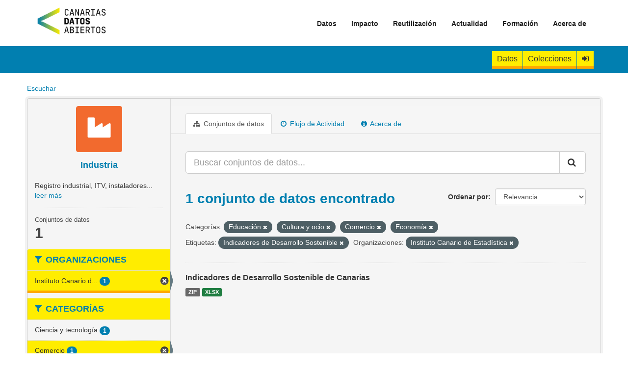

--- FILE ---
content_type: text/html; charset=utf-8
request_url: https://datos.canarias.es/catalogos/general/group/industria?groups=educacion&groups=cultura-ocio&groups=comercio&groups=economia&tags=Indicadores+de+Desarrollo+Sostenible&organization=istac&_groups_limit=0
body_size: 36805
content:
<!DOCTYPE html>
<!--[if IE 9]> <html lang="es" class="ie9"> <![endif]-->
<!--[if gt IE 8]><!--> <html lang="es"> <!--<![endif]-->
  <head>
    <meta charset="utf-8" />
      <meta name="generator" content="ckan 2.9.11" />
      <meta name="viewport" content="width=device-width, initial-scale=1.0">
    <title>Industria - Categorías - Portal de datos abiertos del Gobierno de Canarias</title>

    
    
  <link rel="shortcut icon" href="/catalogos/general/favicon.png" />
    
  <link rel="alternate" type="application/atom+xml" title="Portal de datos abiertos del Gobierno de Canarias - Conjuntos de datos en el grupo: Industria" href="/catalogos/general/feeds/group/industria.atom" />

    
   
    
      
      
      
    
    
    

   

    


    
      
      
    

    
    <link href="/catalogos/general/webassets/base/2471d0b8_main.css" rel="stylesheet"/>
<link href="/catalogos/general/webassets/ckanext-geoview/f197a782_geo-resource-styles.css" rel="stylesheet"/>
<link href="/catalogos/general/webassets/ckanext-gobcantheme/60a448e9_gobcantheme_css.css" rel="stylesheet"/>
<link href="/catalogos/general/webassets/ckanext-harvest/c95a0af2_harvest_css.css" rel="stylesheet"/>
    
  </head>

  
  <body data-site-root="https://datos.canarias.es/catalogos/general/" data-locale-root="https://datos.canarias.es/catalogos/general/" >

    
    <div class="sr-only sr-only-focusable"><a href="#content">Ir al contenido</a></div>
  

  
    

  

<header class="navbar navbar-static-top masthead">
  
    
  
  <div class="container">
    <button data-target=".navbar-collapse" data-toggle="collapse" class="navbar-toggle" type="button">
      <span class="fa fa-bars"></span>
    </button>
    
    <hgroup class="header-image pull-left">

      
      
        
          <a class="logo" href="/portal"><img src="/catalogos/general/nuevo-logo-canarias-datos-abiertos.png" alt="Portal de datos abiertos del Gobierno de Canarias" title="Portal de datos abiertos del Gobierno de Canarias" /></a>
        
      

    </hgroup>

    <div class="navbar-collapse collapse">
      
        <nav class="section navigation">
          <ul class="nav nav-pills">
            <ul  class="nav navbar-nav">
              <li class = "">
                <a title="Datos" href="/portal/datos/">Datos</a>
              </li>
              <li  class="nav">
                <a title="Reutilización" href="/portal/impacto/">Impacto</a>
                <ul class=" dropdown-menu">
                  <li  class = ""><a title="API" href="/portal/impacto/aplicaciones/">Aplicaciones</a></li>
                </ul>
                <span class=""></span>
              </li>
              <li  class="nav">
                <a title="Reutilización" href="/portal/reutilizacion/">Reutilización</a>
                <ul class=" dropdown-menu">
                  <li  class = ""><a title="Fuente abierta y metadatos" href="/portal/reutilizacion/fuente-abierta-y-metadatos/">Fuente abierta y metadatos</a></li>
                  <li  class = ""><a title="API" href="/portal/reutilizacion/catalogos/">Catálogos</a></li>
                  <li  class = ""><a title="API" href="/portal/reutilizacion/api/">API</a></li>
                  <li  class = ""><a title="Formatos" href="/portal/reutilizacion/formatos/">Formatos</a></li>
                  <li  class = ""><a title="Retos" href="/portal/reutilizacion/retos/">Retos</a></li>
                </ul>
                <span class=""></span>
              </li>
              <li  class="nav">
                <a title="Reutilización" href="/portal/actualidad/">Actualidad</a>
                <ul class=" dropdown-menu">
                  <li  class = ""><a title="API" href="/portal/actualidad/noticias/">Noticias</a></li>
                </ul>
                <span class=""></span>
              </li>
              <li  class="nav"><a title="Formación" href="/portal/formacion/">Formación</a>
                <ul class=" dropdown-menu">
                  <li  class = ""><a title="¿Qué son los datos abiertos?" href="/portal/formacion/que-son-los-datos-abiertos/">¿Qué son los datos abiertos?</a></li>
                  <li  class = ""><a title="¿Para qué sirven los datos abiertos?" href="/portal/formacion/para-que-sirven-los-datos-abiertos/">¿Para qué sirven los datos abiertos?</a></li>
                  <li  class = ""><a title="Directrices y Normativas" href="/portal/formacion/directrices-y-normativas/">Directrices y Normativas</a></li>
                  <li  class = ""><a title="Iniciativas Similares" href="/portal/formacion/iniciativas-similares/">Iniciativas Similares</a></li>
                  <li  class = ""><a title="Preguntas Frecuentes" href="/portal/formacion/preguntas-frecuentes/">Preguntas Frecuentes</a></li>
                </ul>
                <span class=""></span>
              </li>
                <li  class = "nav"><a title="Acerca de" href="/portal/acerca-de/">Acerca de</a>
              </li>
            </ul>
          </ul>
        </nav>
      
    </div>
  </div>
  <header class="account-masthead">
    <div class="logged-menu">
      <div class="container">
        
          
            <nav class="account not-authed">
              <ul class="unstyled">
                <li>
                  <a class="btn-datasets" href="/catalogos/general/dataset/" title="Conjuntos de datos">
                    Datos
                  </a>
                </li>
                <li>
                    <a class="btn-datasets" href="/catalogos/general/showcase" title="Colecciones">
                    Colecciones
                    </a>
                </li>
                <li>
                  <a href="/catalogos/general/user/login" title="Iniciar Sesión">
                    <i class="fa fa-sign-in" aria-hidden="true"></i>
                  </a>
                </li>
              </ul>
            </nav>
          
        
      </div>
    </div>
  </header>
</header>


  
    <div class="main">
      <div id="content" class="container">
        
        <div id="readspeaker-buttons">
            

    <div id="readspeaker_button1" class="rs_skip rsbtn rs_preserve">
        <a rel="nofollow" 
            class="rsbtn_play" 
            accesskey="L" 
            title="Escucha esta p&aacute;gina utilizando ReadSpeaker webReader" 
            href="https://app-eu.readspeaker.com/cgi-bin/rsent?customerid=7294&amp;lang=es_es&amp;readid=content&amp;url=https://datos.canarias.es/catalogos/general/group/industria">
            <span class="rsbtn_left rsimg rspart"><span class="rsbtn_text"><span>Escuchar</span></span></span>
            <span class="rsbtn_right rsimg rsplay rspart"></span>
        </a>
    </div>

        </div>
        
          
            <div class="flash-messages">
              
                
              
            </div>
          

          


          <div class="row wrapper">
            
            
            

            
              <aside class="secondary col-sm-3">
                
                
  
  
<div class="module context-info">
  <section class="module-content">
    
    
    <div class="image">
      <a href="">

        
          <span class="subject-area-icon industria"></span>
        
      </a>
    </div>
    
    
    <h1 class="media-heading">
      Industria
      
    </h1>
    
    
    
      <p>
        Registro industrial, ITV, instaladores...
        <a href="/catalogos/general/group/about/industria">leer más</a>
      </p>
    
    
    
      
      <div class="nums">

        <dl>
          <dt>Conjuntos de datos</dt>
          <dd><span>1</span></dd>
        </dl>
      </div>
      

    
    
  </section>
</div>



  <div class="filters">
    <div>
      
        

    
    
	
	    
	    
		<section class="module module-narrow module-shallow">
		    
			<h2 class="module-heading">
			    <i class="fa fa-filter"></i>
			    
			    Organizaciones
			</h2>
		    
		    
			
			    
				<nav aria-label="Organizaciones">
				    <ul class="list-unstyled nav nav-simple nav-facet">
					
					    
					    
					    
					    
					    <li class="nav-item active">
						<a href="/catalogos/general/group/7858f61e-ca38-4882-aaf5-241fb4059354?groups=educacion&amp;groups=cultura-ocio&amp;groups=comercio&amp;groups=economia&amp;tags=Indicadores+de+Desarrollo+Sostenible&amp;_groups_limit=0" title="Instituto Canario de Estadística">
						    <span class="item-label">Instituto Canario d...</span>
						    <span class="hidden separator"> - </span>
						    <span class="item-count badge">1</span>
						</a>
					    </li>
					
				    </ul>
				</nav>

				<p class="module-footer">
				    
					
				    
				</p>
			    
			
		    
		</section>
	    
	
    

      
        

    
    
	
	    
	    
		<section class="module module-narrow module-shallow">
		    
			<h2 class="module-heading">
			    <i class="fa fa-filter"></i>
			    
			    Categorías
			</h2>
		    
		    
			
			    
				<nav aria-label="Categorías">
				    <ul class="list-unstyled nav nav-simple nav-facet">
					
					    
					    
					    
					    
					    <li class="nav-item">
						<a href="/catalogos/general/group/7858f61e-ca38-4882-aaf5-241fb4059354?groups=educacion&amp;groups=cultura-ocio&amp;groups=comercio&amp;groups=economia&amp;tags=Indicadores+de+Desarrollo+Sostenible&amp;organization=istac&amp;_groups_limit=0&amp;groups=ciencia-y-tecnologia" title="">
						    <span class="item-label">Ciencia y tecnología</span>
						    <span class="hidden separator"> - </span>
						    <span class="item-count badge">1</span>
						</a>
					    </li>
					
					    
					    
					    
					    
					    <li class="nav-item active">
						<a href="/catalogos/general/group/7858f61e-ca38-4882-aaf5-241fb4059354?groups=educacion&amp;groups=cultura-ocio&amp;groups=economia&amp;tags=Indicadores+de+Desarrollo+Sostenible&amp;organization=istac&amp;_groups_limit=0" title="">
						    <span class="item-label">Comercio</span>
						    <span class="hidden separator"> - </span>
						    <span class="item-count badge">1</span>
						</a>
					    </li>
					
					    
					    
					    
					    
					    <li class="nav-item active">
						<a href="/catalogos/general/group/7858f61e-ca38-4882-aaf5-241fb4059354?groups=educacion&amp;groups=comercio&amp;groups=economia&amp;tags=Indicadores+de+Desarrollo+Sostenible&amp;organization=istac&amp;_groups_limit=0" title="">
						    <span class="item-label">Cultura y ocio</span>
						    <span class="hidden separator"> - </span>
						    <span class="item-count badge">1</span>
						</a>
					    </li>
					
					    
					    
					    
					    
					    <li class="nav-item">
						<a href="/catalogos/general/group/7858f61e-ca38-4882-aaf5-241fb4059354?groups=educacion&amp;groups=cultura-ocio&amp;groups=comercio&amp;groups=economia&amp;tags=Indicadores+de+Desarrollo+Sostenible&amp;organization=istac&amp;_groups_limit=0&amp;groups=demografia" title="">
						    <span class="item-label">Demografía</span>
						    <span class="hidden separator"> - </span>
						    <span class="item-count badge">1</span>
						</a>
					    </li>
					
					    
					    
					    
					    
					    <li class="nav-item">
						<a href="/catalogos/general/group/7858f61e-ca38-4882-aaf5-241fb4059354?groups=educacion&amp;groups=cultura-ocio&amp;groups=comercio&amp;groups=economia&amp;tags=Indicadores+de+Desarrollo+Sostenible&amp;organization=istac&amp;_groups_limit=0&amp;groups=deporte" title="">
						    <span class="item-label">Deportes</span>
						    <span class="hidden separator"> - </span>
						    <span class="item-count badge">1</span>
						</a>
					    </li>
					
					    
					    
					    
					    
					    <li class="nav-item active">
						<a href="/catalogos/general/group/7858f61e-ca38-4882-aaf5-241fb4059354?groups=educacion&amp;groups=cultura-ocio&amp;groups=comercio&amp;tags=Indicadores+de+Desarrollo+Sostenible&amp;organization=istac&amp;_groups_limit=0" title="">
						    <span class="item-label">Economía</span>
						    <span class="hidden separator"> - </span>
						    <span class="item-count badge">1</span>
						</a>
					    </li>
					
					    
					    
					    
					    
					    <li class="nav-item active">
						<a href="/catalogos/general/group/7858f61e-ca38-4882-aaf5-241fb4059354?groups=cultura-ocio&amp;groups=comercio&amp;groups=economia&amp;tags=Indicadores+de+Desarrollo+Sostenible&amp;organization=istac&amp;_groups_limit=0" title="">
						    <span class="item-label">Educación</span>
						    <span class="hidden separator"> - </span>
						    <span class="item-count badge">1</span>
						</a>
					    </li>
					
					    
					    
					    
					    
					    <li class="nav-item">
						<a href="/catalogos/general/group/7858f61e-ca38-4882-aaf5-241fb4059354?groups=educacion&amp;groups=cultura-ocio&amp;groups=comercio&amp;groups=economia&amp;tags=Indicadores+de+Desarrollo+Sostenible&amp;organization=istac&amp;_groups_limit=0&amp;groups=empleo" title="">
						    <span class="item-label">Empleo</span>
						    <span class="hidden separator"> - </span>
						    <span class="item-count badge">1</span>
						</a>
					    </li>
					
					    
					    
					    
					    
					    <li class="nav-item">
						<a href="/catalogos/general/group/7858f61e-ca38-4882-aaf5-241fb4059354?groups=educacion&amp;groups=cultura-ocio&amp;groups=comercio&amp;groups=economia&amp;tags=Indicadores+de+Desarrollo+Sostenible&amp;organization=istac&amp;_groups_limit=0&amp;groups=energia" title="">
						    <span class="item-label">Energía</span>
						    <span class="hidden separator"> - </span>
						    <span class="item-count badge">1</span>
						</a>
					    </li>
					
					    
					    
					    
					    
					    <li class="nav-item">
						<a href="/catalogos/general/group/7858f61e-ca38-4882-aaf5-241fb4059354?groups=educacion&amp;groups=cultura-ocio&amp;groups=comercio&amp;groups=economia&amp;tags=Indicadores+de+Desarrollo+Sostenible&amp;organization=istac&amp;_groups_limit=0&amp;groups=hacienda" title="">
						    <span class="item-label">Hacienda</span>
						    <span class="hidden separator"> - </span>
						    <span class="item-count badge">1</span>
						</a>
					    </li>
					
					    
					    
					    
					    
					    <li class="nav-item">
						<a href="/catalogos/general/group/7858f61e-ca38-4882-aaf5-241fb4059354?groups=educacion&amp;groups=cultura-ocio&amp;groups=comercio&amp;groups=economia&amp;tags=Indicadores+de+Desarrollo+Sostenible&amp;organization=istac&amp;_groups_limit=0&amp;groups=industria" title="">
						    <span class="item-label">Industria</span>
						    <span class="hidden separator"> - </span>
						    <span class="item-count badge">1</span>
						</a>
					    </li>
					
					    
					    
					    
					    
					    <li class="nav-item">
						<a href="/catalogos/general/group/7858f61e-ca38-4882-aaf5-241fb4059354?groups=educacion&amp;groups=cultura-ocio&amp;groups=comercio&amp;groups=economia&amp;tags=Indicadores+de+Desarrollo+Sostenible&amp;organization=istac&amp;_groups_limit=0&amp;groups=legislacion-justicia" title="">
						    <span class="item-label">Legislación y justicia</span>
						    <span class="hidden separator"> - </span>
						    <span class="item-count badge">1</span>
						</a>
					    </li>
					
					    
					    
					    
					    
					    <li class="nav-item">
						<a href="/catalogos/general/group/7858f61e-ca38-4882-aaf5-241fb4059354?groups=educacion&amp;groups=cultura-ocio&amp;groups=comercio&amp;groups=economia&amp;tags=Indicadores+de+Desarrollo+Sostenible&amp;organization=istac&amp;_groups_limit=0&amp;groups=medio-ambiente" title="">
						    <span class="item-label">Medio ambiente</span>
						    <span class="hidden separator"> - </span>
						    <span class="item-count badge">1</span>
						</a>
					    </li>
					
					    
					    
					    
					    
					    <li class="nav-item">
						<a href="/catalogos/general/group/7858f61e-ca38-4882-aaf5-241fb4059354?groups=educacion&amp;groups=cultura-ocio&amp;groups=comercio&amp;groups=economia&amp;tags=Indicadores+de+Desarrollo+Sostenible&amp;organization=istac&amp;_groups_limit=0&amp;groups=medio-rural" title="">
						    <span class="item-label">Medio rural</span>
						    <span class="hidden separator"> - </span>
						    <span class="item-count badge">1</span>
						</a>
					    </li>
					
					    
					    
					    
					    
					    <li class="nav-item">
						<a href="/catalogos/general/group/7858f61e-ca38-4882-aaf5-241fb4059354?groups=educacion&amp;groups=cultura-ocio&amp;groups=comercio&amp;groups=economia&amp;tags=Indicadores+de+Desarrollo+Sostenible&amp;organization=istac&amp;_groups_limit=0&amp;groups=salud" title="">
						    <span class="item-label">Salud</span>
						    <span class="hidden separator"> - </span>
						    <span class="item-count badge">1</span>
						</a>
					    </li>
					
					    
					    
					    
					    
					    <li class="nav-item">
						<a href="/catalogos/general/group/7858f61e-ca38-4882-aaf5-241fb4059354?groups=educacion&amp;groups=cultura-ocio&amp;groups=comercio&amp;groups=economia&amp;tags=Indicadores+de+Desarrollo+Sostenible&amp;organization=istac&amp;_groups_limit=0&amp;groups=sector-publico" title="">
						    <span class="item-label">Sector Público</span>
						    <span class="hidden separator"> - </span>
						    <span class="item-count badge">1</span>
						</a>
					    </li>
					
					    
					    
					    
					    
					    <li class="nav-item">
						<a href="/catalogos/general/group/7858f61e-ca38-4882-aaf5-241fb4059354?groups=educacion&amp;groups=cultura-ocio&amp;groups=comercio&amp;groups=economia&amp;tags=Indicadores+de+Desarrollo+Sostenible&amp;organization=istac&amp;_groups_limit=0&amp;groups=seguridad" title="">
						    <span class="item-label">Seguridad</span>
						    <span class="hidden separator"> - </span>
						    <span class="item-count badge">1</span>
						</a>
					    </li>
					
					    
					    
					    
					    
					    <li class="nav-item">
						<a href="/catalogos/general/group/7858f61e-ca38-4882-aaf5-241fb4059354?groups=educacion&amp;groups=cultura-ocio&amp;groups=comercio&amp;groups=economia&amp;tags=Indicadores+de+Desarrollo+Sostenible&amp;organization=istac&amp;_groups_limit=0&amp;groups=sociedad-bienestar" title="">
						    <span class="item-label">Sociedad y bienestar</span>
						    <span class="hidden separator"> - </span>
						    <span class="item-count badge">1</span>
						</a>
					    </li>
					
					    
					    
					    
					    
					    <li class="nav-item">
						<a href="/catalogos/general/group/7858f61e-ca38-4882-aaf5-241fb4059354?groups=educacion&amp;groups=cultura-ocio&amp;groups=comercio&amp;groups=economia&amp;tags=Indicadores+de+Desarrollo+Sostenible&amp;organization=istac&amp;_groups_limit=0&amp;groups=transporte" title="">
						    <span class="item-label">Transporte</span>
						    <span class="hidden separator"> - </span>
						    <span class="item-count badge">1</span>
						</a>
					    </li>
					
					    
					    
					    
					    
					    <li class="nav-item">
						<a href="/catalogos/general/group/7858f61e-ca38-4882-aaf5-241fb4059354?groups=educacion&amp;groups=cultura-ocio&amp;groups=comercio&amp;groups=economia&amp;tags=Indicadores+de+Desarrollo+Sostenible&amp;organization=istac&amp;_groups_limit=0&amp;groups=turismo" title="">
						    <span class="item-label">Turismo</span>
						    <span class="hidden separator"> - </span>
						    <span class="item-count badge">1</span>
						</a>
					    </li>
					
					    
					    
					    
					    
					    <li class="nav-item">
						<a href="/catalogos/general/group/7858f61e-ca38-4882-aaf5-241fb4059354?groups=educacion&amp;groups=cultura-ocio&amp;groups=comercio&amp;groups=economia&amp;tags=Indicadores+de+Desarrollo+Sostenible&amp;organization=istac&amp;_groups_limit=0&amp;groups=urbanismo-infraestructuras" title="Urbanismo e infraestructuras">
						    <span class="item-label">Urbanismo e infraes...</span>
						    <span class="hidden separator"> - </span>
						    <span class="item-count badge">1</span>
						</a>
					    </li>
					
					    
					    
					    
					    
					    <li class="nav-item">
						<a href="/catalogos/general/group/7858f61e-ca38-4882-aaf5-241fb4059354?groups=educacion&amp;groups=cultura-ocio&amp;groups=comercio&amp;groups=economia&amp;tags=Indicadores+de+Desarrollo+Sostenible&amp;organization=istac&amp;_groups_limit=0&amp;groups=vivienda" title="">
						    <span class="item-label">Vivienda</span>
						    <span class="hidden separator"> - </span>
						    <span class="item-count badge">1</span>
						</a>
					    </li>
					
				    </ul>
				</nav>

				<p class="module-footer">
				    
					<a href="/catalogos/general/group/7858f61e-ca38-4882-aaf5-241fb4059354?groups=educacion&amp;groups=cultura-ocio&amp;groups=comercio&amp;groups=economia&amp;tags=Indicadores+de+Desarrollo+Sostenible&amp;organization=istac" class="read-more">Mostrar Solamente Populares Categorías</a>
				    
				</p>
			    
			
		    
		</section>
	    
	
    

      
        

    
    
	
	    
	    
		<section class="module module-narrow module-shallow">
		    
			<h2 class="module-heading">
			    <i class="fa fa-filter"></i>
			    
			    Etiquetas
			</h2>
		    
		    
			
			    
				<nav aria-label="Etiquetas">
				    <ul class="list-unstyled nav nav-simple nav-facet">
					
					    
					    
					    
					    
					    <li class="nav-item active">
						<a href="/catalogos/general/group/7858f61e-ca38-4882-aaf5-241fb4059354?groups=educacion&amp;groups=cultura-ocio&amp;groups=comercio&amp;groups=economia&amp;organization=istac&amp;_groups_limit=0" title="Indicadores de Desarrollo Sostenible">
						    <span class="item-label">Indicadores de Desa...</span>
						    <span class="hidden separator"> - </span>
						    <span class="item-count badge">1</span>
						</a>
					    </li>
					
					    
					    
					    
					    
					    <li class="nav-item">
						<a href="/catalogos/general/group/7858f61e-ca38-4882-aaf5-241fb4059354?groups=educacion&amp;groups=cultura-ocio&amp;groups=comercio&amp;groups=economia&amp;tags=Indicadores+de+Desarrollo+Sostenible&amp;organization=istac&amp;_groups_limit=0&amp;tags=ODS" title="">
						    <span class="item-label">ODS</span>
						    <span class="hidden separator"> - </span>
						    <span class="item-count badge">1</span>
						</a>
					    </li>
					
				    </ul>
				</nav>

				<p class="module-footer">
				    
					
				    
				</p>
			    
			
		    
		</section>
	    
	
    

      
        

    
    
	
	    
	    
		<section class="module module-narrow module-shallow">
		    
			<h2 class="module-heading">
			    <i class="fa fa-filter"></i>
			    
			    Formatos
			</h2>
		    
		    
			
			    
				<nav aria-label="Formatos">
				    <ul class="list-unstyled nav nav-simple nav-facet">
					
					    
					    
					    
					    
					    <li class="nav-item">
						<a href="/catalogos/general/group/7858f61e-ca38-4882-aaf5-241fb4059354?groups=educacion&amp;groups=cultura-ocio&amp;groups=comercio&amp;groups=economia&amp;tags=Indicadores+de+Desarrollo+Sostenible&amp;organization=istac&amp;_groups_limit=0&amp;res_format=XLSX" title="">
						    <span class="item-label">XLSX</span>
						    <span class="hidden separator"> - </span>
						    <span class="item-count badge">1</span>
						</a>
					    </li>
					
					    
					    
					    
					    
					    <li class="nav-item">
						<a href="/catalogos/general/group/7858f61e-ca38-4882-aaf5-241fb4059354?groups=educacion&amp;groups=cultura-ocio&amp;groups=comercio&amp;groups=economia&amp;tags=Indicadores+de+Desarrollo+Sostenible&amp;organization=istac&amp;_groups_limit=0&amp;res_format=ZIP" title="">
						    <span class="item-label">ZIP</span>
						    <span class="hidden separator"> - </span>
						    <span class="item-count badge">1</span>
						</a>
					    </li>
					
				    </ul>
				</nav>

				<p class="module-footer">
				    
					
				    
				</p>
			    
			
		    
		</section>
	    
	
    

      
        

    
    
	
	    
	    
		<section class="module module-narrow module-shallow">
		    
			<h2 class="module-heading">
			    <i class="fa fa-filter"></i>
			    
			    Licencias
			</h2>
		    
		    
			
			    
				<nav aria-label="Licencias">
				    <ul class="list-unstyled nav nav-simple nav-facet">
					
					    
					    
					    
					    
					    <li class="nav-item">
						<a href="/catalogos/general/group/7858f61e-ca38-4882-aaf5-241fb4059354?groups=educacion&amp;groups=cultura-ocio&amp;groups=comercio&amp;groups=economia&amp;tags=Indicadores+de+Desarrollo+Sostenible&amp;organization=istac&amp;_groups_limit=0&amp;license_id=istac-aviso-legal" title="">
						    <span class="item-label">Aviso Legal del ISTAC</span>
						    <span class="hidden separator"> - </span>
						    <span class="item-count badge">1</span>
						</a>
					    </li>
					
				    </ul>
				</nav>

				<p class="module-footer">
				    
					
				    
				</p>
			    
			
		    
		</section>
	    
	
    

      
    </div>
    <a class="close no-text hide-filters"><i class="fa fa-times-circle"></i><span class="text">close</span></a>
  </div>

              </aside>
            

            
              <div class="primary col-sm-9 col-xs-12" role="main">
                
                
                  <article class="module">
                    
                      <header class="module-content page-header">
                        
                        <ul class="nav nav-tabs">
                          
  <li class="active"><a href="/catalogos/general/group/industria"><i class="fa fa-sitemap"></i> Conjuntos de datos</a></li>
  <li><a href="/catalogos/general/group/activity/industria/0"><i class="fa fa-clock-o"></i> Flujo de Actividad</a></li>
  <li><a href="/catalogos/general/group/about/industria"><i class="fa fa-info-circle"></i> Acerca de</a></li>

                        </ul>
                      </header>
                    
                    <div class="module-content">
                      
                      
  
    
    
    







<form id="group-datasets-search-form" class="search-form" method="get" data-module="select-switch">

  
    <div class="input-group search-input-group">
      <input aria-label="Buscar conjuntos de datos..." id="field-giant-search" type="text" class="form-control input-lg" name="q" value="" autocomplete="off" placeholder="Buscar conjuntos de datos...">
      
      <span class="input-group-btn">
        <button class="btn btn-default btn-lg" type="submit" value="search" aria-label="Enviar">
          <i class="fa fa-search"></i>
        </button>
      </span>
      
    </div>
  

  
    <span>
  
  

  
  
  
  <input type="hidden" name="groups" value="educacion" />
  
  
  
  
  
  <input type="hidden" name="groups" value="cultura-ocio" />
  
  
  
  
  
  <input type="hidden" name="groups" value="comercio" />
  
  
  
  
  
  <input type="hidden" name="groups" value="economia" />
  
  
  
  
  
  <input type="hidden" name="tags" value="Indicadores de Desarrollo Sostenible" />
  
  
  
  
  
  <input type="hidden" name="organization" value="istac" />
  
  
  
  </span>
  

  
    
      <div class="form-select form-group control-order-by">
        <label for="field-order-by">Ordenar por</label>
        <select id="field-order-by" name="sort" class="form-control">
          
            
              <option value="score desc, metadata_modified desc">Relevancia</option>
            
          
            
              <option value="title_string asc">Nombre Ascendente</option>
            
          
            
              <option value="title_string desc">Nombre Descendente</option>
            
          
            
              <option value="metadata_modified desc">Última modificación</option>
            
          
            
              <option value="views_recent desc">Popular</option>
            
          
        </select>
        
        <button class="btn btn-default js-hide" type="submit">Ir</button>
        
      </div>
    
  

  
    
      <h1>

  
  
  
  

1 conjunto de datos encontrado</h1>
    
  

  
    
      <p class="filter-list">
        
          
          <span class="facet">Categorías:</span>
          
            <span class="filtered pill">Educación
              <a href="/catalogos/general/group/industria?groups=cultura-ocio&amp;groups=comercio&amp;groups=economia&amp;tags=Indicadores+de+Desarrollo+Sostenible&amp;organization=istac&amp;_groups_limit=0" class="remove" title="Quitar"><i class="fa fa-times"></i></a>
            </span>
          
            <span class="filtered pill">Cultura y ocio
              <a href="/catalogos/general/group/industria?groups=educacion&amp;groups=comercio&amp;groups=economia&amp;tags=Indicadores+de+Desarrollo+Sostenible&amp;organization=istac&amp;_groups_limit=0" class="remove" title="Quitar"><i class="fa fa-times"></i></a>
            </span>
          
            <span class="filtered pill">Comercio
              <a href="/catalogos/general/group/industria?groups=educacion&amp;groups=cultura-ocio&amp;groups=economia&amp;tags=Indicadores+de+Desarrollo+Sostenible&amp;organization=istac&amp;_groups_limit=0" class="remove" title="Quitar"><i class="fa fa-times"></i></a>
            </span>
          
            <span class="filtered pill">Economía
              <a href="/catalogos/general/group/industria?groups=educacion&amp;groups=cultura-ocio&amp;groups=comercio&amp;tags=Indicadores+de+Desarrollo+Sostenible&amp;organization=istac&amp;_groups_limit=0" class="remove" title="Quitar"><i class="fa fa-times"></i></a>
            </span>
          
        
          
          <span class="facet">Etiquetas:</span>
          
            <span class="filtered pill">Indicadores de Desarrollo Sostenible
              <a href="/catalogos/general/group/industria?groups=educacion&amp;groups=cultura-ocio&amp;groups=comercio&amp;groups=economia&amp;organization=istac&amp;_groups_limit=0" class="remove" title="Quitar"><i class="fa fa-times"></i></a>
            </span>
          
        
          
          <span class="facet">Organizaciones:</span>
          
            <span class="filtered pill">Instituto Canario de Estadística
              <a href="/catalogos/general/group/industria?groups=educacion&amp;groups=cultura-ocio&amp;groups=comercio&amp;groups=economia&amp;tags=Indicadores+de+Desarrollo+Sostenible&amp;_groups_limit=0" class="remove" title="Quitar"><i class="fa fa-times"></i></a>
            </span>
          
        
      </p>
      <a class="show-filters btn btn-default">Filtrar Resultados</a>
    
  

</form>




  
  
    
      

  
    <ul class="dataset-list list-unstyled">
    	
	      
	        






  <li class="dataset-item">
    
      <div class="dataset-content">
        
          <h3 class="dataset-heading">
            
              
            
            
              <a href="/catalogos/general/dataset/indicadores-de-desarrollo-sostenible-de-canarias">Indicadores de Desarrollo Sostenible de Canarias</a>
            
            
              
              
            
          </h3>
        
        
          
        
      </div>
      
        
          
            <ul class="dataset-resources unstyled">
              
                
                <li>
                  <a href="/catalogos/general/dataset/indicadores-de-desarrollo-sostenible-de-canarias" class="label" data-format="zip">ZIP</a>
                </li>
                
                <li>
                  <a href="/catalogos/general/dataset/indicadores-de-desarrollo-sostenible-de-canarias" class="label" data-format="xlsx">XLSX</a>
                </li>
                
              
            </ul>
          
        
      
    
  </li>


	      
	    
    </ul>
  

    
  
  
    
  

                    </div>
                  </article>
                
              </div>
            
          </div>
        
    
      </div>
    </div>
  
    <footer class="site-footer">
	<div class="container">
		
		<div class="upper-footer">
			<div class="row">
				

					<div class="col-md-4 footer-links footer-column">

						<p class="footer-title">Contacto</p>
						<ul class="unstyled">
							<li>
								<a title="Datos de contacto" href="/portal/formulario-de-contacto/">Datos de contacto</a>
							</li>
							<li>
								<a title="Sugerencias y reclamaciones" href="https://www.gobiernodecanarias.org/principal/sugrec/">Sugerencias y reclamaciones</a>
							</li>
						</ul>

					</div>

					<div class="col-md-4 footer-links footer-column">

						<p class="footer-title">Políticas</p>
						<ul class="unstyled">
							<li>
								<a title="Aviso legal y Condiciones de uso" href="/portal/aviso-legal-y-condiciones-de-uso/">Aviso legal y Condiciones de uso</a>
							</li>
							<li>
								<a title="Políticas de privacidad y de cookies" href="/portal/politica-privacidad/">Políticas de privacidad y de cookies</a>
							</li>
							<li>
								<a title="Política de accesibilidad" href="/portal/politica-de-accesibilidad/">Políticas de accesibilidad</a>
							</li>
							<li>
								<a title="Mapa del sitio" href="/portal/mapa-del-sitio/">Mapa del sitio</a>
							</li>
						</ul>

					</div>

					<div class="col-md-4 footer-links footer-column">
						<p class="footer-title">Redes sociales </p>
						<ul class="unstyled">
							<li class="footer-title rss">
								<a class="facebook" href="https://www.facebook.com/OpenGobCan" target="_blank">
								<i class="fa fa-facebook"></i></a>
							</li>
							<li class="footer-title rss">
								<a class="twitter" href="https://twitter.com/Open_Gobcan" target="_blank">
								<i class="fa fa-twitter"></i></a>
							</li>
							<li class="footer-title rss">
								<a class="youtube" href="https://www.youtube.com/channel/UCZFgkpE3Vhku7QuflF_zBzg" target="_blank">
								<i class="fa fa-youtube-play"></i></a>
							</li>
						</ul>

					</div>
				

			</div>
		</div>
		
	</div>
	<div class="">
		<div class="row lower-footer-images no-margin p-top p-bottom">
				
					<div class="col-md-3 footer-links text-center img-responsive">
						<img src="/catalogos/general/canarias-avanza-con-europa-1-300x100.png" alt="Canarias avanza con Europa" title="Canarias avanza con Europa" />
					</div>

					<div class="col-md-3 footer-links text-center img-responsive">
						<img src="/catalogos/general/gobierno-canarias.png" alt="Gobierno de Canarias" title="Gobierno de Canarias" />
					</div>

					<div class="col-md-3 footer-links text-center img-responsive">
						<img class="mw-fit-content" src="/catalogos/general/union-europea.png" alt="Unión Europea" title="Unión Europea" />
					</div>

					<div class="col-md-3 footer-links text-center img-responsive">
						<img src="/catalogos/general/fedr.jpg" alt="Fondo Europeo de Desarrollo Regional" title="Fondo Europeo de Desarrollo Regional" />
					</div>
				

		</div>
	</div>	
	<div class="lower-footer">
		<div class="container">
			
					<p class="attrib fleft footer-column">
						<strong>© Gobierno de Canarias</strong>
					</p>
			
		</div>
	</div>
	
		
	
</footer>


  
  
  
  
    
  
  

   
      
   
      <script async="async" type="text/javascript" src="https://datos--canarias--es.insuit.net/i4tservice/insuit-app.js"></script>
   
      
   
      
      <script src="https://cdn-eu.readspeaker.com/script/7294/webReader/webReader.js?pids=wr" type="text/javascript" id="rs_req_Init"></script>
   



      

    
    
    <link href="/catalogos/general/webassets/vendor/f3b8236b_select2.css" rel="stylesheet"/>
<link href="/catalogos/general/webassets/vendor/0b01aef1_font-awesome.css" rel="stylesheet"/>
    <script src="/catalogos/general/webassets/vendor/d8ae4bed_jquery.js" type="text/javascript"></script>
<script src="/catalogos/general/webassets/vendor/3f01ce36_vendor.js" type="text/javascript"></script>
<script src="/catalogos/general/webassets/vendor/580fa18d_bootstrap.js" type="text/javascript"></script>
<script src="/catalogos/general/webassets/base/15a18f6c_main.js" type="text/javascript"></script>
<script src="/catalogos/general/webassets/base/2448af8b_ckan.js" type="text/javascript"></script>
<script src="/catalogos/general/webassets/base/cd2c0272_tracking.js" type="text/javascript"></script>
  </body>
</html>